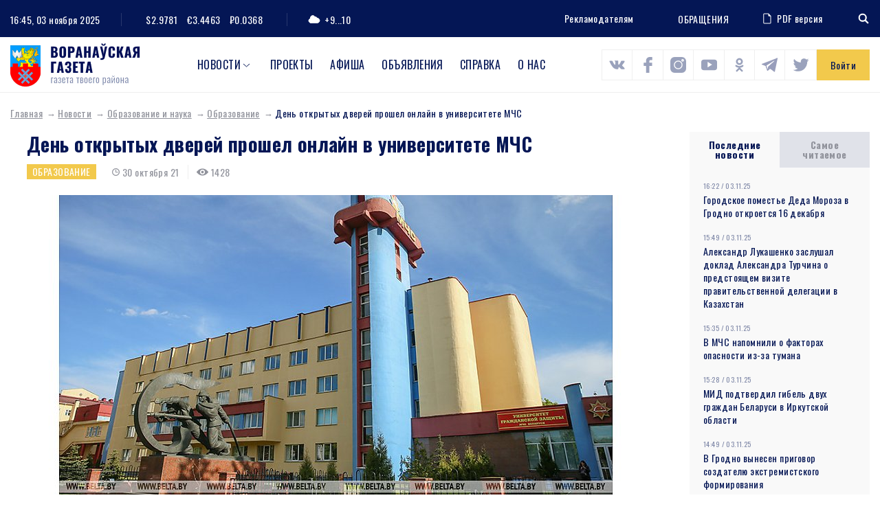

--- FILE ---
content_type: text/css
request_url: https://www.voran.by/local/templates/template/css/costume.css?160094286047
body_size: -24
content:
div[id^="wait_comp_"]{
    display: none;
}


--- FILE ---
content_type: application/javascript
request_url: https://www.voran.by/local/templates/template/js/script.js?160814250011715
body_size: 4586
content:
$.fn.extend({
	printElement: function() {
		var frameName = 'printIframe';
		var doc = window.frames[frameName];
		if (!doc) {
			$('<iframe>').hide().attr('name', frameName).appendTo(document.body);
			doc = window.frames[frameName];
		}
		doc.document.body.innerHTML = this.html();
		doc.window.print();
		return this;
	}
});

$.fn.Tabs = function() {
	var selector = this;

	this.each(function() {
		var obj = $(this); 
		$(obj.attr('href')).hide();
		$(obj).click(function() {
			$(selector).removeClass('selected');
			
			$(selector).each(function(i, element) {
				$($(element).attr('href')).hide();
			});
			
			$(this).addClass('selected');
			$($(this).attr('href')).fadeIn();
			return false;
		});
	});

	$(this).show();
	$(this).first().click();
	if(location.hash!='' && $('a[href="' + location.hash + '"]').length)
		$('a[href="' + location.hash + '"]').click();	
};


 jQuery.validator.setDefaults({
  errorClass: 'invalid',
	successClass: 'valid',
	focusInvalid: false,
	errorElement: 'span',
	errorPlacement: function (error, element) {
    if ( element.parent().hasClass('jq-checkbox') ||  element.parent().hasClass('jq-radio')) {
      element.closest('label').after(error);
      
    } else if (element.parent().hasClass('jq-selectbox')) {
      element.closest('.jq-selectbox').after(error);
    } else {
      error.insertAfter(element);
    }
  },
  highlight: function(element, errorClass, validClass) {
    if ( $(element).parent().hasClass('jq-checkbox') ||  $(element).parent().hasClass('jq-radio') || $(element).parent().hasClass('jq-selectbox')) {
    	$(element).parent().addClass(errorClass).removeClass(validClass);
    } else {
    	$(element).addClass(errorClass).removeClass(validClass);
    }
  },
  unhighlight: function(element, errorClass, validClass) {
  	if ( $(element).parent().hasClass('jq-checkbox') ||  $(element).parent().hasClass('jq-radio') || $(element).parent().hasClass('jq-selectbox')) {
    	$(element).parent().removeClass(errorClass).addClass(validClass);
    } else {
    	$(element).removeClass(errorClass).addClass(validClass);
    }
  }
});
//дефолтные сообщения, предупреждения
jQuery.extend(jQuery.validator.messages, {
  required: "Обязательное поле",
  email: "Некорректный email адрес",
  url: "Некорректный URL",
  number: "Некорректный номер",
  digits: "Это поле поддерживает только числа",
  equalTo: "Поля не совпадают",
  maxlength: jQuery.validator.format('Максимальная длина поля {0} символа(ов)'),
  minlength: jQuery.validator.format('Минимальная длина поля {0} символа(ов)'),
  require_from_group: jQuery.validator.format('Отметьте миниммум {0} из этих полей')
});
//кастомные методы валидатора
jQuery.validator.addMethod("lettersonly", function(value, element) {
  return this.optional(element) || /^[a-zA-ZА-Яа-я\s]+$/i.test(value);
}, "Только буквы");

jQuery.validator.addMethod("telephone", function(value, element) {
  return this.optional(element) || /^(\s*)?(\+)?([- _():=+]?\d[- _():=+]?){6,14}(\s*)?$/i.test(value);
}, "Некорректный формат"); 


//lazy load для сторонних либ
function lazyLibraryLoad(scriptSrc,linkHref,callback) {
  let script = document.createElement('script');
  script.src = scriptSrc;
  document.querySelector('script[src*="script.js"]').before(script);

  if (linkHref !== '') {
    let style = document.createElement('link');
    style.href = linkHref;
    style.rel = 'stylesheet';
    document.querySelector('link[href*="style.css"]').before(style);
  }

  script.onload = callback
}


$(function() {
	$.fn.scrollToTop = function() {
	$(this).hide().removeAttr("href");
	if ($(window).scrollTop() >= "350") $(this).fadeIn("slow")
	var scrollDiv = $(this);
	$(window).scroll(function() {
	 if ($(window).scrollTop() <= "350") $(scrollDiv).fadeOut("slow")
	 else $(scrollDiv).fadeIn("slow")
	});
	$(this).click(function() {
	 $("html, body").animate({scrollTop: 0}, "slow")
	})
	}
});
$(function() {
 $("#scroll-to-top").scrollToTop();
});

jQuery(document).ready(function($){

	setInterval(function(){
		$.ajax({
			url:'/news/specialprojects/',
			success:function(data){
				//console.log(data);
			}
		});
	},5000);
	if (window.devicePixelRatio == 1) {
		$('html').addClass('no-retina');
	}

	//функция для навешивания изображений фоном
	function backgrounded (selector) {
		$(selector).each(function(){
			var $this = $(this),
			$src = $this.find('.bg').attr('src');
			if($this.find('.bg').length) {
				$this.addClass('backgrounded').css('backgroundImage','url('+$src+')');
			}
		});
	}

	$('.main-menu-parent').each(function(key,item){
		if($(item).find('ul').length) {
			$(item).addClass('childs-in').append('<i class="childs-toggler"></i>');
		}
	});


	$('.tabs-news-menu a').Tabs();


	backgrounded('.big-news-bg');
	backgrounded('.mid-news-bg');
	backgrounded('.project-item-bg');
	backgrounded('.affiche-big-bg');
	backgrounded('.affiche-mid-bg');

	//инитим фотораму
	function fotoramaInit(){
		$('.fotorama-node').fotorama({
			width: 920,
			maxwidth: '100%',
			allowfullscreen: false,
			nav: 'thumbs',
			thumbwidth: 190,
			thumbheight: 105,
			thumbmargin: 20
		});
	}

	if ($('.fotorama-node').length) {
		lazyLibraryLoad(
			'https://cdnjs.cloudflare.com/ajax/libs/fotorama/4.6.4/fotorama.min.js',
			'https://cdnjs.cloudflare.com/ajax/libs/fotorama/4.6.4/fotorama.min.css',
			fotoramaInit
		)
	}


	$('.slick-horoscope').slick({
		slidesToShow: 1,
		adaptiveHeight: true,
		fade: true
	})


	$.datepicker.setDefaults( $.datepicker.regional[ "ru" ] );
	$('#news-archieve-input').datepicker({
		dateFormat: "dd.mm.yy",
		prevText: "вперед",
		nextText: "назад",
		dayNamesMin: ["Вс", "Пн", "Вт", "Ср", "Чт", "Пт", "Сб"],
		monthNames: ["Январь", "Февраль", "Март", "Апрель", "Май", "Июнь", "Июль", "Август", "Сентябрь", "Октябрь", "Ноябрь", "Декабрь"],
		firstDay: 1,
		maxDate: 0,
		onSelect: function(dateText, inst, extensionRange) {
			window.open('/news/?date='+dateText, '_blank');
		}
	});

	if ( $('.ya-share2').length ) {
		var shareScript = document.createElement('script');
		shareScript.src = '//yastatic.net/share2/share.js';
		document.body.appendChild(shareScript);
	}

	
	$(document).on('click','.collective-all a',function(e){
		e.preventDefault();
		$('.collective-hidden').slideToggle('fast');
	});


	$("#contacts_form").validate({
    rules: {
      f_name: {
        required: true,
        lettersonly: true
      },
      f_mail: {
        required: true,
        email: true
			},
			f_phone: {
				telephone: true
			}
    }
  });


	$('main table').wrap('<div class="responsive-table"></div>');


	//Замена телефонов и email ссылками
	$('.phone-link, .tel').each(function(){
		var phone = $(this).text().replace(/[^+0-9]/g, '');
		$(this).wrapInner('<a href="tel:' + phone + '"></a>');
	});
	$('.mail-link').each(function(){
		var mail = $(this).text().replace(/\W\@/g, '');
		$(this).wrapInner('<a href="mailto:' + mail + '"></a>');
	});


	//mfp для видео
  $('.mfp-video').magnificPopup({
    type: 'iframe',
    mainClass: 'magnific-video',
    removalDelay: 160,
    preloader: false,
    fixedContentPos: false
	});
	

	$(document).on('click','.mfp-custom-close',function(e){
		e.preventDefault();
		$.magnificPopup.close();
	});
   

	//инициализация MFP popup для форм
	/*$(document).on('click','.ajax-mfp',function(){
		var a = $(this);
		$.magnificPopup.open({
			items: { src: a.attr('data-href') },
			type: 'ajax',    
			overflowY: 'scroll',
			removalDelay: 300,
			mainClass: 'my-mfp-zoom-in',
			ajax: {
				tError: 'Ошибка. <a href="%url%">Контент</a> не может быть загружен',
			},
			callbacks: {
				open: function () {
					setTimeout(function(){
						$('.mfp-wrap').addClass('not_delay');
						$('.white-popup').addClass('not_delay');
					},700);
				}
		  }
		});
		return false;
	});*/

	$(document).on('click','.h-search-toggler',function(e){
		e.preventDefault();
		$(this).toggleClass('opened');
		$('.h-search-form').toggleClass('opened');
	});


	//стилизация элементов форм
	var stylers = $('input[type="checkbox"], input[type="radio"], input[type="file"], select').not('.not-styler').filter(function(){
    return $(this).closest("[class^='bx-core-']").length == 0;
	});
  $(function() {
		/*$('input[type="checkbox"], input[type="radio"], input[type="file"], select').not('.not-styler').styler({
			singleSelectzIndex: '1',
		});*/
		stylers.styler({singleSelectzIndex: '1'});
	});

	$(document).on('click','.node-comments-add a.btn',function(e){
		e.preventDefault();
		$(this).remove();
		$('.comment-form').slideDown(200);
	});
	
	$("#comment_form").validate({
    rules: {
      f_name: {
        required: true,
        lettersonly: true
      },
      f_comment: {
        required: true
			}
    }
  });


	


});//ready close





$(window).on('load',function(){

	lazyLibraryLoad(
		'https://api-maps.yandex.ru/2.1/?lang=ru_RU',
		'',
		function () {
			ymaps.ready(function () {
				document.getElementById('footer_map').classList.add('init');
				var myMap = new ymaps.Map("footer_map", {
					center: [54.150906, 25.317705],
					zoom: 14,
					controls: ['zoomControl','fullscreenControl']
				});
		
				myPlacemark = new ymaps.Placemark(myMap.getCenter(), {
						hintContent: 'Учреждение «Редакция газеты «Воранаўская газета»',
						balloonContent: 'г. Вороново, ул. Советская, д. 44, 231391'
				}),
							
				myGeoObject = new ymaps.GeoObject({
					geometry: {
						type: "Point",// тип геометрии - точка
						coordinates: [54.150906, 25.317705] // координаты точки
					 }
				});
		
				myMap.geoObjects.add(myPlacemark); // Размещение геообъекта на карте.	
		
				//отрубаем скролл карты мышью
				myMap.behaviors.disable('scrollZoom');
				// myMap.behaviors.disable('drag');
		
				myMap.container.events.add('fullscreenenter', function(){
					myMap.behaviors.enable(['scrollZoom']);
				});
				myMap.container.events.add('fullscreenexit', function(){
					myMap.behaviors.disable(['scrollZoom']);
				});
			});
		}
	)


	if ($('.lightgallery').length) {
		lazyLibraryLoad(
			'//cdnjs.cloudflare.com/ajax/libs/lightgallery/1.6.12/js/lightgallery.min.js',
			'//cdnjs.cloudflare.com/ajax/libs/lightgallery/1.6.12/css/lightgallery.min.css',
			function () {
				$('.lightgallery').lightGallery({
					download: false,
					selector: 'a'
				})
			}
		);
	}

	if ( $('.ui-audio').length ) {
		lazyLibraryLoad(
			'https://cdnjs.cloudflare.com/ajax/libs/plyr/3.5.10/plyr.min.js',
			'https://cdnjs.cloudflare.com/ajax/libs/plyr/3.5.10/plyr.css',
			function(){
				let players = Array.from(document.querySelectorAll('.ui-audio > audio')).map(p => new Plyr(p));
			}
		);

	}

});